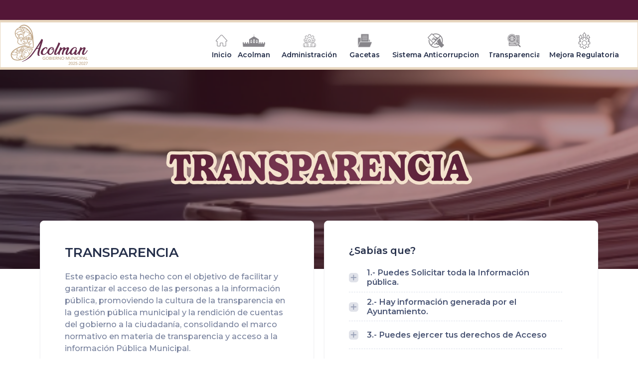

--- FILE ---
content_type: text/css
request_url: https://www.acolman.gob.mx/assets/css/font.css
body_size: 81
content:
@import url('../plugins/global/fonts/Gelica/Fontspring-DEMO-gelica-bold.otf');

.ffGelicaBold{
    font-family: gelica,sans-serif !important;
    font-style: normal !important;
    font-weight: 800 !important;
}
.h-90{
    height: 90% ;
}
.h-85 {
    height: 85% ;
}

--- FILE ---
content_type: text/javascript
request_url: https://www.acolman.gob.mx/assets/js/custom.js
body_size: 327
content:
window.IdFile = 0;
window.JsTree=undefined;
function InitializedTree(idNode){
    $('#' + idNode).jstree({
        "core": {
            "themes": {
                "responsive": true
            }         
            
        }

    });
   
   
}
function LoadTreeNode(idNode,nodes){
    //var intance = 
    if (window.JsTree === undefined) {
        $('#' + idNode).on('changed.jstree', function (e, data) {   
            console.log(data);         
            if (data.node.original.type === 'file') {
                window.IdFile = data.node.original.id;
                $("#fileIdShow").click();
            }
        }).jstree({
            "core": {
                "themes": {
                    "responsive": true
                }
                , "data": JSON.parse(nodes)
            }});

        window.JsTree = $('#' + idNode).jstree();
    } else {
        window.JsTree.settings.core.data = JSON.parse(nodes);
        window.JsTree.refresh(false,true);
    }
   
}

function GetFile() {
    return window.IdFile;
}

function showModal(idModal){
    $("#" + idModal).modal("show");
}